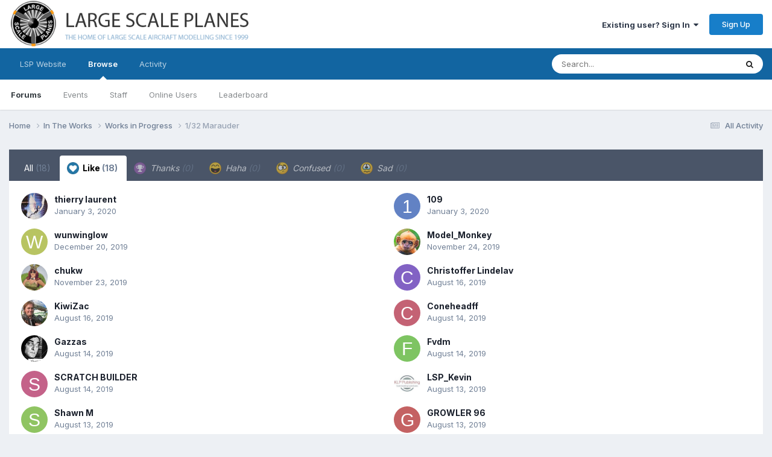

--- FILE ---
content_type: text/html;charset=UTF-8
request_url: https://forum.largescaleplanes.com/index.php?/topic/76355-132-marauder/&do=showReactionsComment&comment=1147926&reaction=1
body_size: 10944
content:
<!DOCTYPE html>
<html lang="en-US" dir="ltr">
	<head>
		<meta charset="utf-8">
        
		<title>See who reacted to this (1147926) - 1/32 Marauder - Works in Progress - Large Scale Planes</title>
		
			<script>
  (function(i,s,o,g,r,a,m){i['GoogleAnalyticsObject']=r;i[r]=i[r]||function(){
  (i[r].q=i[r].q||[]).push(arguments)},i[r].l=1*new Date();a=s.createElement(o),
  m=s.getElementsByTagName(o)[0];a.async=1;a.src=g;m.parentNode.insertBefore(a,m)
  })(window,document,'script','https://www.google-analytics.com/analytics.js','ga');

  ga('create', 'UA-46096659-2', 'auto');
  ga('send', 'pageview');

</script>
		
		
		
		

	<meta name="viewport" content="width=device-width, initial-scale=1">


	
	
		<meta property="og:image" content="https://forum.largescaleplanes.com/uploads/monthly_2018_07/logo_final.jpg.0e8c4b339e1073b9caff3d356aee9d5d.jpg">
	


	<meta name="twitter:card" content="summary_large_image" />




	
		
			
				<meta name="robots" content="noindex">
			
		
	

	
		
			
				<meta property="og:site_name" content="Large Scale Planes">
			
		
	

	
		
			
				<meta property="og:locale" content="en_US">
			
		
	






<link rel="manifest" href="https://forum.largescaleplanes.com/index.php?/manifest.webmanifest/">
<meta name="msapplication-config" content="https://forum.largescaleplanes.com/index.php?/browserconfig.xml/">
<meta name="msapplication-starturl" content="/">
<meta name="application-name" content="Large Scale Planes">
<meta name="apple-mobile-web-app-title" content="Large Scale Planes">

	<meta name="theme-color" content="#ffffff">






	

	
		
			<link rel="icon" sizes="36x36" href="https://forum.largescaleplanes.com/uploads/monthly_2020_09/android-chrome-36x36.png?v=1710300464">
		
	

	
		
			<link rel="icon" sizes="48x48" href="https://forum.largescaleplanes.com/uploads/monthly_2020_09/android-chrome-48x48.png?v=1710300464">
		
	

	
		
			<link rel="icon" sizes="72x72" href="https://forum.largescaleplanes.com/uploads/monthly_2020_09/android-chrome-72x72.png?v=1710300464">
		
	

	
		
			<link rel="icon" sizes="96x96" href="https://forum.largescaleplanes.com/uploads/monthly_2020_09/android-chrome-96x96.png?v=1710300464">
		
	

	
		
			<link rel="icon" sizes="144x144" href="https://forum.largescaleplanes.com/uploads/monthly_2020_09/android-chrome-144x144.png?v=1710300464">
		
	

	
		
			<link rel="icon" sizes="192x192" href="https://forum.largescaleplanes.com/uploads/monthly_2020_09/android-chrome-192x192.png?v=1710300464">
		
	

	
		
			<link rel="icon" sizes="256x256" href="https://forum.largescaleplanes.com/uploads/monthly_2020_09/android-chrome-256x256.png?v=1710300464">
		
	

	
		
			<link rel="icon" sizes="384x384" href="https://forum.largescaleplanes.com/uploads/monthly_2020_09/android-chrome-384x384.png?v=1710300464">
		
	

	
		
			<link rel="icon" sizes="512x512" href="https://forum.largescaleplanes.com/uploads/monthly_2020_09/android-chrome-512x512.png?v=1710300464">
		
	

	
		
			<meta name="msapplication-square70x70logo" content="https://forum.largescaleplanes.com/uploads/monthly_2020_09/msapplication-square70x70logo.png?v=1710300464"/>
		
	

	
		
			<meta name="msapplication-TileImage" content="https://forum.largescaleplanes.com/uploads/monthly_2020_09/msapplication-TileImage.png?v=1710300464"/>
		
	

	
		
			<meta name="msapplication-square150x150logo" content="https://forum.largescaleplanes.com/uploads/monthly_2020_09/msapplication-square150x150logo.png?v=1710300464"/>
		
	

	
		
			<meta name="msapplication-wide310x150logo" content="https://forum.largescaleplanes.com/uploads/monthly_2020_09/msapplication-wide310x150logo.png?v=1710300464"/>
		
	

	
		
			<meta name="msapplication-square310x310logo" content="https://forum.largescaleplanes.com/uploads/monthly_2020_09/msapplication-square310x310logo.png?v=1710300464"/>
		
	

	
		
			
				<link rel="apple-touch-icon" href="https://forum.largescaleplanes.com/uploads/monthly_2020_09/apple-touch-icon-57x57.png?v=1710300464">
			
		
	

	
		
			
				<link rel="apple-touch-icon" sizes="60x60" href="https://forum.largescaleplanes.com/uploads/monthly_2020_09/apple-touch-icon-60x60.png?v=1710300464">
			
		
	

	
		
			
				<link rel="apple-touch-icon" sizes="72x72" href="https://forum.largescaleplanes.com/uploads/monthly_2020_09/apple-touch-icon-72x72.png?v=1710300464">
			
		
	

	
		
			
				<link rel="apple-touch-icon" sizes="76x76" href="https://forum.largescaleplanes.com/uploads/monthly_2020_09/apple-touch-icon-76x76.png?v=1710300464">
			
		
	

	
		
			
				<link rel="apple-touch-icon" sizes="114x114" href="https://forum.largescaleplanes.com/uploads/monthly_2020_09/apple-touch-icon-114x114.png?v=1710300464">
			
		
	

	
		
			
				<link rel="apple-touch-icon" sizes="120x120" href="https://forum.largescaleplanes.com/uploads/monthly_2020_09/apple-touch-icon-120x120.png?v=1710300464">
			
		
	

	
		
			
				<link rel="apple-touch-icon" sizes="144x144" href="https://forum.largescaleplanes.com/uploads/monthly_2020_09/apple-touch-icon-144x144.png?v=1710300464">
			
		
	

	
		
			
				<link rel="apple-touch-icon" sizes="152x152" href="https://forum.largescaleplanes.com/uploads/monthly_2020_09/apple-touch-icon-152x152.png?v=1710300464">
			
		
	

	
		
			
				<link rel="apple-touch-icon" sizes="180x180" href="https://forum.largescaleplanes.com/uploads/monthly_2020_09/apple-touch-icon-180x180.png?v=1710300464">
			
		
	





<link rel="preload" href="//forum.largescaleplanes.com/applications/core/interface/font/fontawesome-webfont.woff2?v=4.7.0" as="font" crossorigin="anonymous">
		


	<link rel="preconnect" href="https://fonts.googleapis.com">
	<link rel="preconnect" href="https://fonts.gstatic.com" crossorigin>
	
		<link href="https://fonts.googleapis.com/css2?family=Inter:wght@300;400;500;600;700&display=swap" rel="stylesheet">
	



	<link rel='stylesheet' href='https://forum.largescaleplanes.com/uploads/css_built_1/341e4a57816af3ba440d891ca87450ff_framework.css?v=ae3193cbac1761043359' media='all'>

	<link rel='stylesheet' href='https://forum.largescaleplanes.com/uploads/css_built_1/05e81b71abe4f22d6eb8d1a929494829_responsive.css?v=ae3193cbac1761043359' media='all'>

	<link rel='stylesheet' href='https://forum.largescaleplanes.com/uploads/css_built_1/90eb5adf50a8c640f633d47fd7eb1778_core.css?v=ae3193cbac1761043359' media='all'>

	<link rel='stylesheet' href='https://forum.largescaleplanes.com/uploads/css_built_1/5a0da001ccc2200dc5625c3f3934497d_core_responsive.css?v=ae3193cbac1761043359' media='all'>

	<link rel='stylesheet' href='https://forum.largescaleplanes.com/uploads/css_built_1/62e269ced0fdab7e30e026f1d30ae516_forums.css?v=ae3193cbac1761043359' media='all'>

	<link rel='stylesheet' href='https://forum.largescaleplanes.com/uploads/css_built_1/76e62c573090645fb99a15a363d8620e_forums_responsive.css?v=ae3193cbac1761043359' media='all'>





<link rel='stylesheet' href='https://forum.largescaleplanes.com/uploads/css_built_1/258adbb6e4f3e83cd3b355f84e3fa002_custom.css?v=ae3193cbac1761043359' media='all'>




		
		

	
	<link rel='shortcut icon' href='https://forum.largescaleplanes.com/uploads/monthly_2018_07/lsp_logo_rgb_dP3_icon.ico.a88d8d74b619ee4cb6c23f4339382e8a.ico' type="image/x-icon">

	</head>
	<body class='ipsApp ipsApp_front ipsJS_none ipsClearfix' data-controller='core.front.core.app' data-message="" data-pageApp='forums' data-pageLocation='front' data-pageModule='forums' data-pageController='topic' data-pageID='76355'  >
		
        

        

		<a href='#ipsLayout_mainArea' class='ipsHide' title='Go to main content on this page' accesskey='m'>Jump to content</a>
		





		<div id='ipsLayout_header' class='ipsClearfix'>
			<header>
				<div class='ipsLayout_container'>
					


<a href='https://forum.largescaleplanes.com/' id='elLogo' accesskey='1'><img src="https://forum.largescaleplanes.com/uploads/monthly_2020_09/forum_logo.png.483764384be043653e31e44601b207b5.png" alt='Large Scale Planes'></a>

					
						

	<ul id='elUserNav' class='ipsList_inline cSignedOut ipsResponsive_showDesktop'>
		
        
		
        
        
            
            <li id='elSignInLink'>
                <a href='https://forum.largescaleplanes.com/index.php?/login/' data-ipsMenu-closeOnClick="false" data-ipsMenu id='elUserSignIn'>
                    Existing user? Sign In &nbsp;<i class='fa fa-caret-down'></i>
                </a>
                
<div id='elUserSignIn_menu' class='ipsMenu ipsMenu_auto ipsHide'>
	<form accept-charset='utf-8' method='post' action='https://forum.largescaleplanes.com/index.php?/login/'>
		<input type="hidden" name="csrfKey" value="0b3a6ac0379d0da3b696c0922578be9f">
		<input type="hidden" name="ref" value="aHR0cHM6Ly9mb3J1bS5sYXJnZXNjYWxlcGxhbmVzLmNvbS9pbmRleC5waHA/L3RvcGljLzc2MzU1LTEzMi1tYXJhdWRlci8mZG89c2hvd1JlYWN0aW9uc0NvbW1lbnQmY29tbWVudD0xMTQ3OTI2JnJlYWN0aW9uPTE=">
		<div data-role="loginForm">
			
			
			
				
<div class="ipsPad ipsForm ipsForm_vertical">
	<h4 class="ipsType_sectionHead">Sign In</h4>
	<br><br>
	<ul class='ipsList_reset'>
		<li class="ipsFieldRow ipsFieldRow_noLabel ipsFieldRow_fullWidth">
			
			
				<input type="text" placeholder="Display Name or Email Address" name="auth" autocomplete="email">
			
		</li>
		<li class="ipsFieldRow ipsFieldRow_noLabel ipsFieldRow_fullWidth">
			<input type="password" placeholder="Password" name="password" autocomplete="current-password">
		</li>
		<li class="ipsFieldRow ipsFieldRow_checkbox ipsClearfix">
			<span class="ipsCustomInput">
				<input type="checkbox" name="remember_me" id="remember_me_checkbox" value="1" checked aria-checked="true">
				<span></span>
			</span>
			<div class="ipsFieldRow_content">
				<label class="ipsFieldRow_label" for="remember_me_checkbox">Remember me</label>
				<span class="ipsFieldRow_desc">Not recommended on shared computers</span>
			</div>
		</li>
		<li class="ipsFieldRow ipsFieldRow_fullWidth">
			<button type="submit" name="_processLogin" value="usernamepassword" class="ipsButton ipsButton_primary ipsButton_small" id="elSignIn_submit">Sign In</button>
			
				<p class="ipsType_right ipsType_small">
					
						<a href='https://forum.largescaleplanes.com/index.php?/lostpassword/' data-ipsDialog data-ipsDialog-title='Forgot your password?'>
					
					Forgot your password?</a>
				</p>
			
		</li>
	</ul>
</div>
			
		</div>
	</form>
</div>
            </li>
            
        
		
			<li>
				
					<a href='https://forum.largescaleplanes.com/index.php?/register/' data-ipsDialog data-ipsDialog-size='narrow' data-ipsDialog-title='Sign Up' id='elRegisterButton' class='ipsButton ipsButton_normal ipsButton_primary'>Sign Up</a>
				
			</li>
		
	</ul>

						
<ul class='ipsMobileHamburger ipsList_reset ipsResponsive_hideDesktop'>
	<li data-ipsDrawer data-ipsDrawer-drawerElem='#elMobileDrawer'>
		<a href='#'>
			
			
				
			
			
			
			<i class='fa fa-navicon'></i>
		</a>
	</li>
</ul>
					
				</div>
			</header>
			

	<nav data-controller='core.front.core.navBar' class=' ipsResponsive_showDesktop'>
		<div class='ipsNavBar_primary ipsLayout_container '>
			<ul data-role="primaryNavBar" class='ipsClearfix'>
				


	
		
		
		<li  id='elNavSecondary_17' data-role="navBarItem" data-navApp="core" data-navExt="CustomItem">
			
			
				<a href="https://www.largescaleplanes.com/" target='_blank' rel="noopener" data-navItem-id="17" >
					LSP Website<span class='ipsNavBar_active__identifier'></span>
				</a>
			
			
		</li>
	
	

	
		
		
			
		
		<li class='ipsNavBar_active' data-active id='elNavSecondary_1' data-role="navBarItem" data-navApp="core" data-navExt="CustomItem">
			
			
				<a href="https://forum.largescaleplanes.com"  data-navItem-id="1" data-navDefault>
					Browse<span class='ipsNavBar_active__identifier'></span>
				</a>
			
			
				<ul class='ipsNavBar_secondary ' data-role='secondaryNavBar'>
					


	
		
		
			
		
		<li class='ipsNavBar_active' data-active id='elNavSecondary_10' data-role="navBarItem" data-navApp="forums" data-navExt="Forums">
			
			
				<a href="https://forum.largescaleplanes.com/index.php"  data-navItem-id="10" data-navDefault>
					Forums<span class='ipsNavBar_active__identifier'></span>
				</a>
			
			
		</li>
	
	

	
		
		
		<li  id='elNavSecondary_11' data-role="navBarItem" data-navApp="calendar" data-navExt="Calendar">
			
			
				<a href="https://forum.largescaleplanes.com/index.php?/events/"  data-navItem-id="11" >
					Events<span class='ipsNavBar_active__identifier'></span>
				</a>
			
			
		</li>
	
	

	
		
		
		<li  id='elNavSecondary_13' data-role="navBarItem" data-navApp="core" data-navExt="StaffDirectory">
			
			
				<a href="https://forum.largescaleplanes.com/index.php?/staff/"  data-navItem-id="13" >
					Staff<span class='ipsNavBar_active__identifier'></span>
				</a>
			
			
		</li>
	
	

	
		
		
		<li  id='elNavSecondary_14' data-role="navBarItem" data-navApp="core" data-navExt="OnlineUsers">
			
			
				<a href="https://forum.largescaleplanes.com/index.php?/online/"  data-navItem-id="14" >
					Online Users<span class='ipsNavBar_active__identifier'></span>
				</a>
			
			
		</li>
	
	

	
		
		
		<li  id='elNavSecondary_15' data-role="navBarItem" data-navApp="core" data-navExt="Leaderboard">
			
			
				<a href="https://forum.largescaleplanes.com/index.php?/leaderboard/"  data-navItem-id="15" >
					Leaderboard<span class='ipsNavBar_active__identifier'></span>
				</a>
			
			
		</li>
	
	

					<li class='ipsHide' id='elNavigationMore_1' data-role='navMore'>
						<a href='#' data-ipsMenu data-ipsMenu-appendTo='#elNavigationMore_1' id='elNavigationMore_1_dropdown'>More <i class='fa fa-caret-down'></i></a>
						<ul class='ipsHide ipsMenu ipsMenu_auto' id='elNavigationMore_1_dropdown_menu' data-role='moreDropdown'></ul>
					</li>
				</ul>
			
		</li>
	
	

	
		
		
		<li  id='elNavSecondary_2' data-role="navBarItem" data-navApp="core" data-navExt="CustomItem">
			
			
				<a href="https://forum.largescaleplanes.com/index.php?/discover/"  data-navItem-id="2" >
					Activity<span class='ipsNavBar_active__identifier'></span>
				</a>
			
			
				<ul class='ipsNavBar_secondary ipsHide' data-role='secondaryNavBar'>
					


	
		
		
		<li  id='elNavSecondary_4' data-role="navBarItem" data-navApp="core" data-navExt="AllActivity">
			
			
				<a href="https://forum.largescaleplanes.com/index.php?/discover/"  data-navItem-id="4" >
					All Activity<span class='ipsNavBar_active__identifier'></span>
				</a>
			
			
		</li>
	
	

	
	

	
	

	
	

	
		
		
		<li  id='elNavSecondary_8' data-role="navBarItem" data-navApp="core" data-navExt="Search">
			
			
				<a href="https://forum.largescaleplanes.com/index.php?/search/"  data-navItem-id="8" >
					Search<span class='ipsNavBar_active__identifier'></span>
				</a>
			
			
		</li>
	
	

					<li class='ipsHide' id='elNavigationMore_2' data-role='navMore'>
						<a href='#' data-ipsMenu data-ipsMenu-appendTo='#elNavigationMore_2' id='elNavigationMore_2_dropdown'>More <i class='fa fa-caret-down'></i></a>
						<ul class='ipsHide ipsMenu ipsMenu_auto' id='elNavigationMore_2_dropdown_menu' data-role='moreDropdown'></ul>
					</li>
				</ul>
			
		</li>
	
	

				<li class='ipsHide' id='elNavigationMore' data-role='navMore'>
					<a href='#' data-ipsMenu data-ipsMenu-appendTo='#elNavigationMore' id='elNavigationMore_dropdown'>More</a>
					<ul class='ipsNavBar_secondary ipsHide' data-role='secondaryNavBar'>
						<li class='ipsHide' id='elNavigationMore_more' data-role='navMore'>
							<a href='#' data-ipsMenu data-ipsMenu-appendTo='#elNavigationMore_more' id='elNavigationMore_more_dropdown'>More <i class='fa fa-caret-down'></i></a>
							<ul class='ipsHide ipsMenu ipsMenu_auto' id='elNavigationMore_more_dropdown_menu' data-role='moreDropdown'></ul>
						</li>
					</ul>
				</li>
			</ul>
			

	<div id="elSearchWrapper">
		<div id='elSearch' data-controller="core.front.core.quickSearch">
			<form accept-charset='utf-8' action='//forum.largescaleplanes.com/index.php?/search/&amp;do=quicksearch' method='post'>
                <input type='search' id='elSearchField' placeholder='Search...' name='q' autocomplete='off' aria-label='Search'>
                <details class='cSearchFilter'>
                    <summary class='cSearchFilter__text'></summary>
                    <ul class='cSearchFilter__menu'>
                        
                        <li><label><input type="radio" name="type" value="all"  checked><span class='cSearchFilter__menuText'>Everywhere</span></label></li>
                        
                        
                            <li><label><input type="radio" name="type" value="core_statuses_status"><span class='cSearchFilter__menuText'>Status Updates</span></label></li>
                        
                            <li><label><input type="radio" name="type" value="forums_topic"><span class='cSearchFilter__menuText'>Topics</span></label></li>
                        
                            <li><label><input type="radio" name="type" value="calendar_event"><span class='cSearchFilter__menuText'>Events</span></label></li>
                        
                            <li><label><input type="radio" name="type" value="core_members"><span class='cSearchFilter__menuText'>Members</span></label></li>
                        
                    </ul>
                </details>
				<button class='cSearchSubmit' type="submit" aria-label='Search'><i class="fa fa-search"></i></button>
			</form>
		</div>
	</div>

		</div>
	</nav>

			
<ul id='elMobileNav' class='ipsResponsive_hideDesktop' data-controller='core.front.core.mobileNav'>
	
		
			
			
				
				
			
				
					<li id='elMobileBreadcrumb'>
						<a href='https://forum.largescaleplanes.com/index.php?/forum/4-works-in-progress/'>
							<span>Works in Progress</span>
						</a>
					</li>
				
				
			
				
				
			
		
	
	
	
	<li >
		<a data-action="defaultStream" href='https://forum.largescaleplanes.com/index.php?/discover/'><i class="fa fa-newspaper-o" aria-hidden="true"></i></a>
	</li>

	

	
		<li class='ipsJS_show'>
			<a href='https://forum.largescaleplanes.com/index.php?/search/'><i class='fa fa-search'></i></a>
		</li>
	
</ul>
		</div>
		<main id='ipsLayout_body' class='ipsLayout_container'>
			<div id='ipsLayout_contentArea'>
				<div id='ipsLayout_contentWrapper'>
					
<nav class='ipsBreadcrumb ipsBreadcrumb_top ipsFaded_withHover'>
	

	<ul class='ipsList_inline ipsPos_right'>
		
		<li >
			<a data-action="defaultStream" class='ipsType_light '  href='https://forum.largescaleplanes.com/index.php?/discover/'><i class="fa fa-newspaper-o" aria-hidden="true"></i> <span>All Activity</span></a>
		</li>
		
	</ul>

	<ul data-role="breadcrumbList">
		<li>
			<a title="Home" href='https://forum.largescaleplanes.com/'>
				<span>Home <i class='fa fa-angle-right'></i></span>
			</a>
		</li>
		
		
			<li>
				
					<a href='https://forum.largescaleplanes.com/index.php?/forum/18-in-the-works/'>
						<span>In The Works <i class='fa fa-angle-right' aria-hidden="true"></i></span>
					</a>
				
			</li>
		
			<li>
				
					<a href='https://forum.largescaleplanes.com/index.php?/forum/4-works-in-progress/'>
						<span>Works in Progress <i class='fa fa-angle-right' aria-hidden="true"></i></span>
					</a>
				
			</li>
		
			<li>
				
					<a href='https://forum.largescaleplanes.com/index.php?/topic/76355-132-marauder/'>
						<span>1/32 Marauder </span>
					</a>
				
			</li>
		
	</ul>
</nav>
					
					<div id='ipsLayout_mainArea'>
						
						
						
						

	




						
<div class='ipsTabs ipsClearfix cReactionTabs' id='elTabs_745c59b1ce9d248c8896611b6566117e' data-ipsTabBar data-ipsTabBar-contentArea='#ipsTabs_content_745c59b1ce9d248c8896611b6566117e' >
	<a href='#elTabs_745c59b1ce9d248c8896611b6566117e' data-action='expandTabs'><i class='fa fa-caret-down'></i></a>
	<ul role='tablist'>
		
			<li>
				<a href='https://forum.largescaleplanes.com/index.php?/topic/76355-132-marauder/&amp;do=showReactionsComment&amp;comment=1147926&amp;changed=1&amp;reaction=all' id='745c59b1ce9d248c8896611b6566117e_tab_all' class="ipsTabs_item  " title='All' role="tab" aria-selected="false">
					
					All
					
						<span class='ipsType_light'>(18)</span>
					
				</a>
			</li>
		
			<li>
				<a href='https://forum.largescaleplanes.com/index.php?/topic/76355-132-marauder/&amp;do=showReactionsComment&amp;comment=1147926&amp;changed=1&amp;reaction=1' id='745c59b1ce9d248c8896611b6566117e_tab_1' class="ipsTabs_item  ipsTabs_activeItem" title='Like' role="tab" aria-selected="true">
					
						<img src='https://forum.largescaleplanes.com/uploads/reactions/react_like.png' width='20' height='20' alt="Like" data-ipsTooltip title="Like" loading="lazy">
					
					Like
					
						<span class='ipsType_light'>(18)</span>
					
				</a>
			</li>
		
			<li>
				<a href='https://forum.largescaleplanes.com/index.php?/topic/76355-132-marauder/&amp;do=showReactionsComment&amp;comment=1147926&amp;changed=1&amp;reaction=2' id='745c59b1ce9d248c8896611b6566117e_tab_2' class="ipsTabs_item ipsTabs_itemDisabled " title='Thanks' role="tab" aria-selected="false">
					
						<img src='https://forum.largescaleplanes.com/uploads/reactions/react_thanks.png' width='20' height='20' alt="Thanks" data-ipsTooltip title="Thanks" loading="lazy">
					
					Thanks
					
						<span class='ipsType_light'>(0)</span>
					
				</a>
			</li>
		
			<li>
				<a href='https://forum.largescaleplanes.com/index.php?/topic/76355-132-marauder/&amp;do=showReactionsComment&amp;comment=1147926&amp;changed=1&amp;reaction=3' id='745c59b1ce9d248c8896611b6566117e_tab_3' class="ipsTabs_item ipsTabs_itemDisabled " title='Haha' role="tab" aria-selected="false">
					
						<img src='https://forum.largescaleplanes.com/uploads/reactions/react_haha.png' width='20' height='20' alt="Haha" data-ipsTooltip title="Haha" loading="lazy">
					
					Haha
					
						<span class='ipsType_light'>(0)</span>
					
				</a>
			</li>
		
			<li>
				<a href='https://forum.largescaleplanes.com/index.php?/topic/76355-132-marauder/&amp;do=showReactionsComment&amp;comment=1147926&amp;changed=1&amp;reaction=4' id='745c59b1ce9d248c8896611b6566117e_tab_4' class="ipsTabs_item ipsTabs_itemDisabled " title='Confused' role="tab" aria-selected="false">
					
						<img src='https://forum.largescaleplanes.com/uploads/reactions/react_confused.png' width='20' height='20' alt="Confused" data-ipsTooltip title="Confused" loading="lazy">
					
					Confused
					
						<span class='ipsType_light'>(0)</span>
					
				</a>
			</li>
		
			<li>
				<a href='https://forum.largescaleplanes.com/index.php?/topic/76355-132-marauder/&amp;do=showReactionsComment&amp;comment=1147926&amp;changed=1&amp;reaction=5' id='745c59b1ce9d248c8896611b6566117e_tab_5' class="ipsTabs_item ipsTabs_itemDisabled " title='Sad' role="tab" aria-selected="false">
					
						<img src='https://forum.largescaleplanes.com/uploads/reactions/react_sad.png' width='20' height='20' alt="Sad" data-ipsTooltip title="Sad" loading="lazy">
					
					Sad
					
						<span class='ipsType_light'>(0)</span>
					
				</a>
			</li>
		
	</ul>
</div>

<section id='ipsTabs_content_745c59b1ce9d248c8896611b6566117e' class='ipsTabs_panels '>
	
		
	
		
			<div id='ipsTabs_elTabs_745c59b1ce9d248c8896611b6566117e_745c59b1ce9d248c8896611b6566117e_tab_1_panel' class="ipsTabs_panel" aria-labelledby="745c59b1ce9d248c8896611b6566117e_tab_1" aria-hidden="false">
				
<div data-baseurl='https://forum.largescaleplanes.com/index.php?/topic/76355-132-marauder/&amp;do=showReactionsComment&amp;comment=1147926' data-resort='listResort' data-controller='core.global.core.table' >

	<div class="ipsButtonBar ipsPad_half ipsClearfix ipsClear ipsHide" data-role="tablePagination">
		


	</div>

	
		<ol class='ipsGrid ipsGrid_collapsePhone ipsPad ipsClear ' id='elTable_aa78d1c12f90c14214a7b278a7e34e17' data-role="tableRows" itemscope itemtype="http://schema.org/ItemList">
			

	<li class='ipsGrid_span6 ipsPhotoPanel ipsPhotoPanel_mini ipsClearfix'>
		


	<a href="https://forum.largescaleplanes.com/index.php?/profile/78-thierry-laurent/" rel="nofollow" data-ipsHover data-ipsHover-width="370" data-ipsHover-target="https://forum.largescaleplanes.com/index.php?/profile/78-thierry-laurent/&amp;do=hovercard" class="ipsUserPhoto ipsUserPhoto_mini" title="Go to thierry laurent's profile">
		<img src='https://forum.largescaleplanes.com/uploads/monthly_2021_06/229450425_Brazilavatarcropped.thumb.jpg.91205edc8d8f6e1fefee5e77e86ecc82.jpg' alt='thierry laurent' loading="lazy">
	</a>

		<div>
			<h3 class='ipsType_normal ipsType_reset ipsTruncate ipsTruncate_line'>


<a href='https://forum.largescaleplanes.com/index.php?/profile/78-thierry-laurent/' rel="nofollow" data-ipsHover data-ipsHover-width='370' data-ipsHover-target='https://forum.largescaleplanes.com/index.php?/profile/78-thierry-laurent/&amp;do=hovercard&amp;referrer=https%253A%252F%252Fforum.largescaleplanes.com%252Findex.php%253F%252Ftopic%252F76355-132-marauder%252F%2526do%253DshowReactionsComment%2526comment%253D1147926%2526reaction%253D1' title="Go to thierry laurent's profile" class="ipsType_break">thierry laurent</a></h3>
			<span class='ipsType_light'>
				 <span class='ipsType_medium'><time datetime='2020-01-03T22:44:38Z' title='01/03/2020 10:44  PM' data-short='6 yr'>January 3, 2020</time></span>
			</span>
			
		</div>
	</li>

	<li class='ipsGrid_span6 ipsPhotoPanel ipsPhotoPanel_mini ipsClearfix'>
		


	<a href="https://forum.largescaleplanes.com/index.php?/profile/43-109/" rel="nofollow" data-ipsHover data-ipsHover-width="370" data-ipsHover-target="https://forum.largescaleplanes.com/index.php?/profile/43-109/&amp;do=hovercard" class="ipsUserPhoto ipsUserPhoto_mini" title="Go to 109's profile">
		<img src='data:image/svg+xml,%3Csvg%20xmlns%3D%22http%3A%2F%2Fwww.w3.org%2F2000%2Fsvg%22%20viewBox%3D%220%200%201024%201024%22%20style%3D%22background%3A%236282c4%22%3E%3Cg%3E%3Ctext%20text-anchor%3D%22middle%22%20dy%3D%22.35em%22%20x%3D%22512%22%20y%3D%22512%22%20fill%3D%22%23ffffff%22%20font-size%3D%22700%22%20font-family%3D%22-apple-system%2C%20BlinkMacSystemFont%2C%20Roboto%2C%20Helvetica%2C%20Arial%2C%20sans-serif%22%3E1%3C%2Ftext%3E%3C%2Fg%3E%3C%2Fsvg%3E' alt='109' loading="lazy">
	</a>

		<div>
			<h3 class='ipsType_normal ipsType_reset ipsTruncate ipsTruncate_line'>


<a href='https://forum.largescaleplanes.com/index.php?/profile/43-109/' rel="nofollow" data-ipsHover data-ipsHover-width='370' data-ipsHover-target='https://forum.largescaleplanes.com/index.php?/profile/43-109/&amp;do=hovercard&amp;referrer=https%253A%252F%252Fforum.largescaleplanes.com%252Findex.php%253F%252Ftopic%252F76355-132-marauder%252F%2526do%253DshowReactionsComment%2526comment%253D1147926%2526reaction%253D1' title="Go to 109's profile" class="ipsType_break">109</a></h3>
			<span class='ipsType_light'>
				 <span class='ipsType_medium'><time datetime='2020-01-03T18:27:26Z' title='01/03/2020 06:27  PM' data-short='6 yr'>January 3, 2020</time></span>
			</span>
			
		</div>
	</li>

	<li class='ipsGrid_span6 ipsPhotoPanel ipsPhotoPanel_mini ipsClearfix'>
		


	<a href="https://forum.largescaleplanes.com/index.php?/profile/556-wunwinglow/" rel="nofollow" data-ipsHover data-ipsHover-width="370" data-ipsHover-target="https://forum.largescaleplanes.com/index.php?/profile/556-wunwinglow/&amp;do=hovercard" class="ipsUserPhoto ipsUserPhoto_mini" title="Go to wunwinglow's profile">
		<img src='data:image/svg+xml,%3Csvg%20xmlns%3D%22http%3A%2F%2Fwww.w3.org%2F2000%2Fsvg%22%20viewBox%3D%220%200%201024%201024%22%20style%3D%22background%3A%23b8c462%22%3E%3Cg%3E%3Ctext%20text-anchor%3D%22middle%22%20dy%3D%22.35em%22%20x%3D%22512%22%20y%3D%22512%22%20fill%3D%22%23ffffff%22%20font-size%3D%22700%22%20font-family%3D%22-apple-system%2C%20BlinkMacSystemFont%2C%20Roboto%2C%20Helvetica%2C%20Arial%2C%20sans-serif%22%3EW%3C%2Ftext%3E%3C%2Fg%3E%3C%2Fsvg%3E' alt='wunwinglow' loading="lazy">
	</a>

		<div>
			<h3 class='ipsType_normal ipsType_reset ipsTruncate ipsTruncate_line'>


<a href='https://forum.largescaleplanes.com/index.php?/profile/556-wunwinglow/' rel="nofollow" data-ipsHover data-ipsHover-width='370' data-ipsHover-target='https://forum.largescaleplanes.com/index.php?/profile/556-wunwinglow/&amp;do=hovercard&amp;referrer=https%253A%252F%252Fforum.largescaleplanes.com%252Findex.php%253F%252Ftopic%252F76355-132-marauder%252F%2526do%253DshowReactionsComment%2526comment%253D1147926%2526reaction%253D1' title="Go to wunwinglow's profile" class="ipsType_break">wunwinglow</a></h3>
			<span class='ipsType_light'>
				 <span class='ipsType_medium'><time datetime='2019-12-20T16:57:08Z' title='12/20/2019 04:57  PM' data-short='6 yr'>December 20, 2019</time></span>
			</span>
			
		</div>
	</li>

	<li class='ipsGrid_span6 ipsPhotoPanel ipsPhotoPanel_mini ipsClearfix'>
		


	<a href="https://forum.largescaleplanes.com/index.php?/profile/36923-model_monkey/" rel="nofollow" data-ipsHover data-ipsHover-width="370" data-ipsHover-target="https://forum.largescaleplanes.com/index.php?/profile/36923-model_monkey/&amp;do=hovercard" class="ipsUserPhoto ipsUserPhoto_mini" title="Go to Model_Monkey's profile">
		<img src='https://forum.largescaleplanes.com/uploads/monthly_2023_07/Baby_ginger_monkeyCClicenceRobfromCambridgeMAstylizeddcropped.thumb.jpg.bd3ddf3983fdead6d30834173fcd5ce3.jpg' alt='Model_Monkey' loading="lazy">
	</a>

		<div>
			<h3 class='ipsType_normal ipsType_reset ipsTruncate ipsTruncate_line'>


<a href='https://forum.largescaleplanes.com/index.php?/profile/36923-model_monkey/' rel="nofollow" data-ipsHover data-ipsHover-width='370' data-ipsHover-target='https://forum.largescaleplanes.com/index.php?/profile/36923-model_monkey/&amp;do=hovercard&amp;referrer=https%253A%252F%252Fforum.largescaleplanes.com%252Findex.php%253F%252Ftopic%252F76355-132-marauder%252F%2526do%253DshowReactionsComment%2526comment%253D1147926%2526reaction%253D1' title="Go to Model_Monkey's profile" class="ipsType_break">Model_Monkey</a></h3>
			<span class='ipsType_light'>
				 <span class='ipsType_medium'><time datetime='2019-11-24T04:20:12Z' title='11/24/2019 04:20  AM' data-short='6 yr'>November 24, 2019</time></span>
			</span>
			
		</div>
	</li>

	<li class='ipsGrid_span6 ipsPhotoPanel ipsPhotoPanel_mini ipsClearfix'>
		


	<a href="https://forum.largescaleplanes.com/index.php?/profile/35238-chukw/" rel="nofollow" data-ipsHover data-ipsHover-width="370" data-ipsHover-target="https://forum.largescaleplanes.com/index.php?/profile/35238-chukw/&amp;do=hovercard" class="ipsUserPhoto ipsUserPhoto_mini" title="Go to chukw's profile">
		<img src='https://forum.largescaleplanes.com/uploads/monthly_2021_06/Ms_Staples_Avatar.thumb.gif.71a7ef3fbe6e0530279b7376e4ff97b3.gif' alt='chukw' loading="lazy">
	</a>

		<div>
			<h3 class='ipsType_normal ipsType_reset ipsTruncate ipsTruncate_line'>


<a href='https://forum.largescaleplanes.com/index.php?/profile/35238-chukw/' rel="nofollow" data-ipsHover data-ipsHover-width='370' data-ipsHover-target='https://forum.largescaleplanes.com/index.php?/profile/35238-chukw/&amp;do=hovercard&amp;referrer=https%253A%252F%252Fforum.largescaleplanes.com%252Findex.php%253F%252Ftopic%252F76355-132-marauder%252F%2526do%253DshowReactionsComment%2526comment%253D1147926%2526reaction%253D1' title="Go to chukw's profile" class="ipsType_break">chukw</a></h3>
			<span class='ipsType_light'>
				 <span class='ipsType_medium'><time datetime='2019-11-23T17:33:16Z' title='11/23/2019 05:33  PM' data-short='6 yr'>November 23, 2019</time></span>
			</span>
			
		</div>
	</li>

	<li class='ipsGrid_span6 ipsPhotoPanel ipsPhotoPanel_mini ipsClearfix'>
		


	<a href="https://forum.largescaleplanes.com/index.php?/profile/34136-christoffer-lindelav/" rel="nofollow" data-ipsHover data-ipsHover-width="370" data-ipsHover-target="https://forum.largescaleplanes.com/index.php?/profile/34136-christoffer-lindelav/&amp;do=hovercard" class="ipsUserPhoto ipsUserPhoto_mini" title="Go to Christoffer Lindelav's profile">
		<img src='data:image/svg+xml,%3Csvg%20xmlns%3D%22http%3A%2F%2Fwww.w3.org%2F2000%2Fsvg%22%20viewBox%3D%220%200%201024%201024%22%20style%3D%22background%3A%238262c4%22%3E%3Cg%3E%3Ctext%20text-anchor%3D%22middle%22%20dy%3D%22.35em%22%20x%3D%22512%22%20y%3D%22512%22%20fill%3D%22%23ffffff%22%20font-size%3D%22700%22%20font-family%3D%22-apple-system%2C%20BlinkMacSystemFont%2C%20Roboto%2C%20Helvetica%2C%20Arial%2C%20sans-serif%22%3EC%3C%2Ftext%3E%3C%2Fg%3E%3C%2Fsvg%3E' alt='Christoffer Lindelav' loading="lazy">
	</a>

		<div>
			<h3 class='ipsType_normal ipsType_reset ipsTruncate ipsTruncate_line'>


<a href='https://forum.largescaleplanes.com/index.php?/profile/34136-christoffer-lindelav/' rel="nofollow" data-ipsHover data-ipsHover-width='370' data-ipsHover-target='https://forum.largescaleplanes.com/index.php?/profile/34136-christoffer-lindelav/&amp;do=hovercard&amp;referrer=https%253A%252F%252Fforum.largescaleplanes.com%252Findex.php%253F%252Ftopic%252F76355-132-marauder%252F%2526do%253DshowReactionsComment%2526comment%253D1147926%2526reaction%253D1' title="Go to Christoffer Lindelav's profile" class="ipsType_break">Christoffer Lindelav</a></h3>
			<span class='ipsType_light'>
				 <span class='ipsType_medium'><time datetime='2019-08-16T20:43:24Z' title='08/16/2019 08:43  PM' data-short='6 yr'>August 16, 2019</time></span>
			</span>
			
		</div>
	</li>

	<li class='ipsGrid_span6 ipsPhotoPanel ipsPhotoPanel_mini ipsClearfix'>
		


	<a href="https://forum.largescaleplanes.com/index.php?/profile/35842-kiwizac/" rel="nofollow" data-ipsHover data-ipsHover-width="370" data-ipsHover-target="https://forum.largescaleplanes.com/index.php?/profile/35842-kiwizac/&amp;do=hovercard" class="ipsUserPhoto ipsUserPhoto_mini" title="Go to KiwiZac's profile">
		<img src='https://forum.largescaleplanes.com/uploads/monthly_2022_05/788772048_withZK-BEF250422150px.thumb.jpg.23b28d0ccfb11e228a9f8f66a867dca1.jpg' alt='KiwiZac' loading="lazy">
	</a>

		<div>
			<h3 class='ipsType_normal ipsType_reset ipsTruncate ipsTruncate_line'>


<a href='https://forum.largescaleplanes.com/index.php?/profile/35842-kiwizac/' rel="nofollow" data-ipsHover data-ipsHover-width='370' data-ipsHover-target='https://forum.largescaleplanes.com/index.php?/profile/35842-kiwizac/&amp;do=hovercard&amp;referrer=https%253A%252F%252Fforum.largescaleplanes.com%252Findex.php%253F%252Ftopic%252F76355-132-marauder%252F%2526do%253DshowReactionsComment%2526comment%253D1147926%2526reaction%253D1' title="Go to KiwiZac's profile" class="ipsType_break">KiwiZac</a></h3>
			<span class='ipsType_light'>
				 <span class='ipsType_medium'><time datetime='2019-08-16T07:13:29Z' title='08/16/2019 07:13  AM' data-short='6 yr'>August 16, 2019</time></span>
			</span>
			
		</div>
	</li>

	<li class='ipsGrid_span6 ipsPhotoPanel ipsPhotoPanel_mini ipsClearfix'>
		


	<a href="https://forum.largescaleplanes.com/index.php?/profile/37270-coneheadff/" rel="nofollow" data-ipsHover data-ipsHover-width="370" data-ipsHover-target="https://forum.largescaleplanes.com/index.php?/profile/37270-coneheadff/&amp;do=hovercard" class="ipsUserPhoto ipsUserPhoto_mini" title="Go to Coneheadff's profile">
		<img src='data:image/svg+xml,%3Csvg%20xmlns%3D%22http%3A%2F%2Fwww.w3.org%2F2000%2Fsvg%22%20viewBox%3D%220%200%201024%201024%22%20style%3D%22background%3A%23c46274%22%3E%3Cg%3E%3Ctext%20text-anchor%3D%22middle%22%20dy%3D%22.35em%22%20x%3D%22512%22%20y%3D%22512%22%20fill%3D%22%23ffffff%22%20font-size%3D%22700%22%20font-family%3D%22-apple-system%2C%20BlinkMacSystemFont%2C%20Roboto%2C%20Helvetica%2C%20Arial%2C%20sans-serif%22%3EC%3C%2Ftext%3E%3C%2Fg%3E%3C%2Fsvg%3E' alt='Coneheadff' loading="lazy">
	</a>

		<div>
			<h3 class='ipsType_normal ipsType_reset ipsTruncate ipsTruncate_line'>


<a href='https://forum.largescaleplanes.com/index.php?/profile/37270-coneheadff/' rel="nofollow" data-ipsHover data-ipsHover-width='370' data-ipsHover-target='https://forum.largescaleplanes.com/index.php?/profile/37270-coneheadff/&amp;do=hovercard&amp;referrer=https%253A%252F%252Fforum.largescaleplanes.com%252Findex.php%253F%252Ftopic%252F76355-132-marauder%252F%2526do%253DshowReactionsComment%2526comment%253D1147926%2526reaction%253D1' title="Go to Coneheadff's profile" class="ipsType_break">Coneheadff</a></h3>
			<span class='ipsType_light'>
				 <span class='ipsType_medium'><time datetime='2019-08-14T09:21:30Z' title='08/14/2019 09:21  AM' data-short='6 yr'>August 14, 2019</time></span>
			</span>
			
		</div>
	</li>

	<li class='ipsGrid_span6 ipsPhotoPanel ipsPhotoPanel_mini ipsClearfix'>
		


	<a href="https://forum.largescaleplanes.com/index.php?/profile/36297-gazzas/" rel="nofollow" data-ipsHover data-ipsHover-width="370" data-ipsHover-target="https://forum.largescaleplanes.com/index.php?/profile/36297-gazzas/&amp;do=hovercard" class="ipsUserPhoto ipsUserPhoto_mini" title="Go to Gazzas's profile">
		<img src='https://forum.largescaleplanes.com/uploads/monthly_2019_09/3fcbeaacb01e320eb57292d0ae279f02.thumb.jpg.a1601b4faf6db6db376c3cce77c5b622.jpg' alt='Gazzas' loading="lazy">
	</a>

		<div>
			<h3 class='ipsType_normal ipsType_reset ipsTruncate ipsTruncate_line'>


<a href='https://forum.largescaleplanes.com/index.php?/profile/36297-gazzas/' rel="nofollow" data-ipsHover data-ipsHover-width='370' data-ipsHover-target='https://forum.largescaleplanes.com/index.php?/profile/36297-gazzas/&amp;do=hovercard&amp;referrer=https%253A%252F%252Fforum.largescaleplanes.com%252Findex.php%253F%252Ftopic%252F76355-132-marauder%252F%2526do%253DshowReactionsComment%2526comment%253D1147926%2526reaction%253D1' title="Go to Gazzas's profile" class="ipsType_break">Gazzas</a></h3>
			<span class='ipsType_light'>
				 <span class='ipsType_medium'><time datetime='2019-08-14T08:04:05Z' title='08/14/2019 08:04  AM' data-short='6 yr'>August 14, 2019</time></span>
			</span>
			
		</div>
	</li>

	<li class='ipsGrid_span6 ipsPhotoPanel ipsPhotoPanel_mini ipsClearfix'>
		


	<a href="https://forum.largescaleplanes.com/index.php?/profile/35628-fvdm/" rel="nofollow" data-ipsHover data-ipsHover-width="370" data-ipsHover-target="https://forum.largescaleplanes.com/index.php?/profile/35628-fvdm/&amp;do=hovercard" class="ipsUserPhoto ipsUserPhoto_mini" title="Go to Fvdm's profile">
		<img src='data:image/svg+xml,%3Csvg%20xmlns%3D%22http%3A%2F%2Fwww.w3.org%2F2000%2Fsvg%22%20viewBox%3D%220%200%201024%201024%22%20style%3D%22background%3A%237ec462%22%3E%3Cg%3E%3Ctext%20text-anchor%3D%22middle%22%20dy%3D%22.35em%22%20x%3D%22512%22%20y%3D%22512%22%20fill%3D%22%23ffffff%22%20font-size%3D%22700%22%20font-family%3D%22-apple-system%2C%20BlinkMacSystemFont%2C%20Roboto%2C%20Helvetica%2C%20Arial%2C%20sans-serif%22%3EF%3C%2Ftext%3E%3C%2Fg%3E%3C%2Fsvg%3E' alt='Fvdm' loading="lazy">
	</a>

		<div>
			<h3 class='ipsType_normal ipsType_reset ipsTruncate ipsTruncate_line'>


<a href='https://forum.largescaleplanes.com/index.php?/profile/35628-fvdm/' rel="nofollow" data-ipsHover data-ipsHover-width='370' data-ipsHover-target='https://forum.largescaleplanes.com/index.php?/profile/35628-fvdm/&amp;do=hovercard&amp;referrer=https%253A%252F%252Fforum.largescaleplanes.com%252Findex.php%253F%252Ftopic%252F76355-132-marauder%252F%2526do%253DshowReactionsComment%2526comment%253D1147926%2526reaction%253D1' title="Go to Fvdm's profile" class="ipsType_break">Fvdm</a></h3>
			<span class='ipsType_light'>
				 <span class='ipsType_medium'><time datetime='2019-08-14T05:59:22Z' title='08/14/2019 05:59  AM' data-short='6 yr'>August 14, 2019</time></span>
			</span>
			
		</div>
	</li>

	<li class='ipsGrid_span6 ipsPhotoPanel ipsPhotoPanel_mini ipsClearfix'>
		


	<a href="https://forum.largescaleplanes.com/index.php?/profile/36599-scratch-builder/" rel="nofollow" data-ipsHover data-ipsHover-width="370" data-ipsHover-target="https://forum.largescaleplanes.com/index.php?/profile/36599-scratch-builder/&amp;do=hovercard" class="ipsUserPhoto ipsUserPhoto_mini" title="Go to SCRATCH BUILDER's profile">
		<img src='data:image/svg+xml,%3Csvg%20xmlns%3D%22http%3A%2F%2Fwww.w3.org%2F2000%2Fsvg%22%20viewBox%3D%220%200%201024%201024%22%20style%3D%22background%3A%23c46289%22%3E%3Cg%3E%3Ctext%20text-anchor%3D%22middle%22%20dy%3D%22.35em%22%20x%3D%22512%22%20y%3D%22512%22%20fill%3D%22%23ffffff%22%20font-size%3D%22700%22%20font-family%3D%22-apple-system%2C%20BlinkMacSystemFont%2C%20Roboto%2C%20Helvetica%2C%20Arial%2C%20sans-serif%22%3ES%3C%2Ftext%3E%3C%2Fg%3E%3C%2Fsvg%3E' alt='SCRATCH BUILDER' loading="lazy">
	</a>

		<div>
			<h3 class='ipsType_normal ipsType_reset ipsTruncate ipsTruncate_line'>


<a href='https://forum.largescaleplanes.com/index.php?/profile/36599-scratch-builder/' rel="nofollow" data-ipsHover data-ipsHover-width='370' data-ipsHover-target='https://forum.largescaleplanes.com/index.php?/profile/36599-scratch-builder/&amp;do=hovercard&amp;referrer=https%253A%252F%252Fforum.largescaleplanes.com%252Findex.php%253F%252Ftopic%252F76355-132-marauder%252F%2526do%253DshowReactionsComment%2526comment%253D1147926%2526reaction%253D1' title="Go to SCRATCH BUILDER's profile" class="ipsType_break">SCRATCH BUILDER</a></h3>
			<span class='ipsType_light'>
				 <span class='ipsType_medium'><time datetime='2019-08-14T01:23:26Z' title='08/14/2019 01:23  AM' data-short='6 yr'>August 14, 2019</time></span>
			</span>
			
		</div>
	</li>

	<li class='ipsGrid_span6 ipsPhotoPanel ipsPhotoPanel_mini ipsClearfix'>
		


	<a href="https://forum.largescaleplanes.com/index.php?/profile/3071-lsp_kevin/" rel="nofollow" data-ipsHover data-ipsHover-width="370" data-ipsHover-target="https://forum.largescaleplanes.com/index.php?/profile/3071-lsp_kevin/&amp;do=hovercard" class="ipsUserPhoto ipsUserPhoto_mini" title="Go to LSP_Kevin's profile">
		<img src='https://forum.largescaleplanes.com/uploads/monthly_2021_12/400dpiLogoSquare.thumb.jpg.fd50fba6bb07a985f193a1f7bc805a9d.jpg' alt='LSP_Kevin' loading="lazy">
	</a>

		<div>
			<h3 class='ipsType_normal ipsType_reset ipsTruncate ipsTruncate_line'>


<a href='https://forum.largescaleplanes.com/index.php?/profile/3071-lsp_kevin/' rel="nofollow" data-ipsHover data-ipsHover-width='370' data-ipsHover-target='https://forum.largescaleplanes.com/index.php?/profile/3071-lsp_kevin/&amp;do=hovercard&amp;referrer=https%253A%252F%252Fforum.largescaleplanes.com%252Findex.php%253F%252Ftopic%252F76355-132-marauder%252F%2526do%253DshowReactionsComment%2526comment%253D1147926%2526reaction%253D1' title="Go to LSP_Kevin's profile" class="ipsType_break">LSP_Kevin</a></h3>
			<span class='ipsType_light'>
				 <span class='ipsType_medium'><time datetime='2019-08-13T20:49:50Z' title='08/13/2019 08:49  PM' data-short='6 yr'>August 13, 2019</time></span>
			</span>
			
		</div>
	</li>

	<li class='ipsGrid_span6 ipsPhotoPanel ipsPhotoPanel_mini ipsClearfix'>
		


	<a href="https://forum.largescaleplanes.com/index.php?/profile/13552-shawn-m/" rel="nofollow" data-ipsHover data-ipsHover-width="370" data-ipsHover-target="https://forum.largescaleplanes.com/index.php?/profile/13552-shawn-m/&amp;do=hovercard" class="ipsUserPhoto ipsUserPhoto_mini" title="Go to Shawn M's profile">
		<img src='data:image/svg+xml,%3Csvg%20xmlns%3D%22http%3A%2F%2Fwww.w3.org%2F2000%2Fsvg%22%20viewBox%3D%220%200%201024%201024%22%20style%3D%22background%3A%238fc462%22%3E%3Cg%3E%3Ctext%20text-anchor%3D%22middle%22%20dy%3D%22.35em%22%20x%3D%22512%22%20y%3D%22512%22%20fill%3D%22%23ffffff%22%20font-size%3D%22700%22%20font-family%3D%22-apple-system%2C%20BlinkMacSystemFont%2C%20Roboto%2C%20Helvetica%2C%20Arial%2C%20sans-serif%22%3ES%3C%2Ftext%3E%3C%2Fg%3E%3C%2Fsvg%3E' alt='Shawn M' loading="lazy">
	</a>

		<div>
			<h3 class='ipsType_normal ipsType_reset ipsTruncate ipsTruncate_line'>


<a href='https://forum.largescaleplanes.com/index.php?/profile/13552-shawn-m/' rel="nofollow" data-ipsHover data-ipsHover-width='370' data-ipsHover-target='https://forum.largescaleplanes.com/index.php?/profile/13552-shawn-m/&amp;do=hovercard&amp;referrer=https%253A%252F%252Fforum.largescaleplanes.com%252Findex.php%253F%252Ftopic%252F76355-132-marauder%252F%2526do%253DshowReactionsComment%2526comment%253D1147926%2526reaction%253D1' title="Go to Shawn M's profile" class="ipsType_break">Shawn M</a></h3>
			<span class='ipsType_light'>
				 <span class='ipsType_medium'><time datetime='2019-08-13T18:36:48Z' title='08/13/2019 06:36  PM' data-short='6 yr'>August 13, 2019</time></span>
			</span>
			
		</div>
	</li>

	<li class='ipsGrid_span6 ipsPhotoPanel ipsPhotoPanel_mini ipsClearfix'>
		


	<a href="https://forum.largescaleplanes.com/index.php?/profile/35945-growler-96/" rel="nofollow" data-ipsHover data-ipsHover-width="370" data-ipsHover-target="https://forum.largescaleplanes.com/index.php?/profile/35945-growler-96/&amp;do=hovercard" class="ipsUserPhoto ipsUserPhoto_mini" title="Go to GROWLER 96's profile">
		<img src='data:image/svg+xml,%3Csvg%20xmlns%3D%22http%3A%2F%2Fwww.w3.org%2F2000%2Fsvg%22%20viewBox%3D%220%200%201024%201024%22%20style%3D%22background%3A%23c46263%22%3E%3Cg%3E%3Ctext%20text-anchor%3D%22middle%22%20dy%3D%22.35em%22%20x%3D%22512%22%20y%3D%22512%22%20fill%3D%22%23ffffff%22%20font-size%3D%22700%22%20font-family%3D%22-apple-system%2C%20BlinkMacSystemFont%2C%20Roboto%2C%20Helvetica%2C%20Arial%2C%20sans-serif%22%3EG%3C%2Ftext%3E%3C%2Fg%3E%3C%2Fsvg%3E' alt='GROWLER 96' loading="lazy">
	</a>

		<div>
			<h3 class='ipsType_normal ipsType_reset ipsTruncate ipsTruncate_line'>


<a href='https://forum.largescaleplanes.com/index.php?/profile/35945-growler-96/' rel="nofollow" data-ipsHover data-ipsHover-width='370' data-ipsHover-target='https://forum.largescaleplanes.com/index.php?/profile/35945-growler-96/&amp;do=hovercard&amp;referrer=https%253A%252F%252Fforum.largescaleplanes.com%252Findex.php%253F%252Ftopic%252F76355-132-marauder%252F%2526do%253DshowReactionsComment%2526comment%253D1147926%2526reaction%253D1' title="Go to GROWLER 96's profile" class="ipsType_break">GROWLER 96</a></h3>
			<span class='ipsType_light'>
				 <span class='ipsType_medium'><time datetime='2019-08-13T17:07:38Z' title='08/13/2019 05:07  PM' data-short='6 yr'>August 13, 2019</time></span>
			</span>
			
		</div>
	</li>

	<li class='ipsGrid_span6 ipsPhotoPanel ipsPhotoPanel_mini ipsClearfix'>
		


	<a href="https://forum.largescaleplanes.com/index.php?/profile/34655-patricksparks/" rel="nofollow" data-ipsHover data-ipsHover-width="370" data-ipsHover-target="https://forum.largescaleplanes.com/index.php?/profile/34655-patricksparks/&amp;do=hovercard" class="ipsUserPhoto ipsUserPhoto_mini" title="Go to patricksparks's profile">
		<img src='https://forum.largescaleplanes.com/uploads/monthly_2021_09/968322769_15037159_1724993007827275_7774120125521209820_n-Copy.thumb.jpg.86ada9469050b0a5b9ee50d7df496fbf.jpg' alt='patricksparks' loading="lazy">
	</a>

		<div>
			<h3 class='ipsType_normal ipsType_reset ipsTruncate ipsTruncate_line'>


<a href='https://forum.largescaleplanes.com/index.php?/profile/34655-patricksparks/' rel="nofollow" data-ipsHover data-ipsHover-width='370' data-ipsHover-target='https://forum.largescaleplanes.com/index.php?/profile/34655-patricksparks/&amp;do=hovercard&amp;referrer=https%253A%252F%252Fforum.largescaleplanes.com%252Findex.php%253F%252Ftopic%252F76355-132-marauder%252F%2526do%253DshowReactionsComment%2526comment%253D1147926%2526reaction%253D1' title="Go to patricksparks's profile" class="ipsType_break">patricksparks</a></h3>
			<span class='ipsType_light'>
				 <span class='ipsType_medium'><time datetime='2019-08-13T16:13:57Z' title='08/13/2019 04:13  PM' data-short='6 yr'>August 13, 2019</time></span>
			</span>
			
		</div>
	</li>

	<li class='ipsGrid_span6 ipsPhotoPanel ipsPhotoPanel_mini ipsClearfix'>
		


	<a href="https://forum.largescaleplanes.com/index.php?/profile/24219-learstang/" rel="nofollow" data-ipsHover data-ipsHover-width="370" data-ipsHover-target="https://forum.largescaleplanes.com/index.php?/profile/24219-learstang/&amp;do=hovercard" class="ipsUserPhoto ipsUserPhoto_mini" title="Go to Learstang's profile">
		<img src='https://forum.largescaleplanes.com/uploads/monthly_2023_06/IL-2-2-SeaterProfile-White66-17.thumb.jpg.08a142779174cdf26cf83ffa9b2a4b13.jpg' alt='Learstang' loading="lazy">
	</a>

		<div>
			<h3 class='ipsType_normal ipsType_reset ipsTruncate ipsTruncate_line'>


<a href='https://forum.largescaleplanes.com/index.php?/profile/24219-learstang/' rel="nofollow" data-ipsHover data-ipsHover-width='370' data-ipsHover-target='https://forum.largescaleplanes.com/index.php?/profile/24219-learstang/&amp;do=hovercard&amp;referrer=https%253A%252F%252Fforum.largescaleplanes.com%252Findex.php%253F%252Ftopic%252F76355-132-marauder%252F%2526do%253DshowReactionsComment%2526comment%253D1147926%2526reaction%253D1' title="Go to Learstang's profile" class="ipsType_break">Learstang</a></h3>
			<span class='ipsType_light'>
				 <span class='ipsType_medium'><time datetime='2019-08-13T15:53:45Z' title='08/13/2019 03:53  PM' data-short='6 yr'>August 13, 2019</time></span>
			</span>
			
		</div>
	</li>

	<li class='ipsGrid_span6 ipsPhotoPanel ipsPhotoPanel_mini ipsClearfix'>
		


	<a href="https://forum.largescaleplanes.com/index.php?/profile/1585-db-andrus/" rel="nofollow" data-ipsHover data-ipsHover-width="370" data-ipsHover-target="https://forum.largescaleplanes.com/index.php?/profile/1585-db-andrus/&amp;do=hovercard" class="ipsUserPhoto ipsUserPhoto_mini" title="Go to D.B. Andrus's profile">
		<img src='https://forum.largescaleplanes.com/uploads/monthly_2021_11/!a.thumb.jpg.346944b135e6d21e4a07761ebec318b1.jpg' alt='D.B. Andrus' loading="lazy">
	</a>

		<div>
			<h3 class='ipsType_normal ipsType_reset ipsTruncate ipsTruncate_line'>


<a href='https://forum.largescaleplanes.com/index.php?/profile/1585-db-andrus/' rel="nofollow" data-ipsHover data-ipsHover-width='370' data-ipsHover-target='https://forum.largescaleplanes.com/index.php?/profile/1585-db-andrus/&amp;do=hovercard&amp;referrer=https%253A%252F%252Fforum.largescaleplanes.com%252Findex.php%253F%252Ftopic%252F76355-132-marauder%252F%2526do%253DshowReactionsComment%2526comment%253D1147926%2526reaction%253D1' title="Go to D.B. Andrus's profile" class="ipsType_break">D.B. Andrus</a></h3>
			<span class='ipsType_light'>
				 <span class='ipsType_medium'><time datetime='2019-08-13T15:29:58Z' title='08/13/2019 03:29  PM' data-short='6 yr'>August 13, 2019</time></span>
			</span>
			
		</div>
	</li>

	<li class='ipsGrid_span6 ipsPhotoPanel ipsPhotoPanel_mini ipsClearfix'>
		


	<a href="https://forum.largescaleplanes.com/index.php?/profile/10762-out2gtcha/" rel="nofollow" data-ipsHover data-ipsHover-width="370" data-ipsHover-target="https://forum.largescaleplanes.com/index.php?/profile/10762-out2gtcha/&amp;do=hovercard" class="ipsUserPhoto ipsUserPhoto_mini" title="Go to Out2gtcha's profile">
		<img src='https://forum.largescaleplanes.com/uploads/monthly_2021_09/1681964658_F7FAvatar_4.thumb.jpg.269093d611dd39e0539d1e87d1a4d530.jpg' alt='Out2gtcha' loading="lazy">
	</a>

		<div>
			<h3 class='ipsType_normal ipsType_reset ipsTruncate ipsTruncate_line'>


<a href='https://forum.largescaleplanes.com/index.php?/profile/10762-out2gtcha/' rel="nofollow" data-ipsHover data-ipsHover-width='370' data-ipsHover-target='https://forum.largescaleplanes.com/index.php?/profile/10762-out2gtcha/&amp;do=hovercard&amp;referrer=https%253A%252F%252Fforum.largescaleplanes.com%252Findex.php%253F%252Ftopic%252F76355-132-marauder%252F%2526do%253DshowReactionsComment%2526comment%253D1147926%2526reaction%253D1' title="Go to Out2gtcha's profile" class="ipsType_break">Out2gtcha</a></h3>
			<span class='ipsType_light'>
				 <span class='ipsType_medium'><time datetime='2019-08-13T14:54:42Z' title='08/13/2019 02:54  PM' data-short='6 yr'>August 13, 2019</time></span>
			</span>
			
		</div>
	</li>

		</ol>
	
				
	<div class="ipsButtonBar ipsPad_half ipsClearfix ipsClear ipsHide" data-role="tablePagination">
		


	</div>
</div>
			</div>
		
	
		
	
		
	
		
	
		
	
</section>

						


	<div class='cWidgetContainer '  data-role='widgetReceiver' data-orientation='horizontal' data-widgetArea='footer'>
		<ul class='ipsList_reset'>
			
				
					
					<li class='ipsWidget ipsWidget_horizontal ipsBox  ' data-blockID='app_core_activeUsers_95qfgqhz8' data-blockConfig="true" data-blockTitle="Recently Browsing" data-blockErrorMessage="This block cannot be shown. This could be because it needs configuring, is unable to show on this page, or will show after reloading this page."  data-controller='core.front.widgets.block'>
<div data-controller='core.front.core.onlineUsersWidget'>
    <h3 class='ipsType_reset ipsWidget_title'>
        
            Recently Browsing
        
        
        &nbsp;&nbsp;<span class='ipsType_light ipsType_unbold ipsType_medium' data-memberCount="0">0 members</span>
        
    </h3>
    <div class='ipsWidget_inner ipsPad'>
        <ul class='ipsList_inline ipsList_csv ipsList_noSpacing ipsType_normal'>
            
                <li class='ipsType_reset ipsType_medium ipsType_light' data-noneOnline>No registered users viewing this page.</li>
            
        </ul>
        
    </div>
</div></li>
				
			
		</ul>
	</div>

					</div>
					


					
<nav class='ipsBreadcrumb ipsBreadcrumb_bottom ipsFaded_withHover'>
	
		


	

	<ul class='ipsList_inline ipsPos_right'>
		
		<li >
			<a data-action="defaultStream" class='ipsType_light '  href='https://forum.largescaleplanes.com/index.php?/discover/'><i class="fa fa-newspaper-o" aria-hidden="true"></i> <span>All Activity</span></a>
		</li>
		
	</ul>

	<ul data-role="breadcrumbList">
		<li>
			<a title="Home" href='https://forum.largescaleplanes.com/'>
				<span>Home <i class='fa fa-angle-right'></i></span>
			</a>
		</li>
		
		
			<li>
				
					<a href='https://forum.largescaleplanes.com/index.php?/forum/18-in-the-works/'>
						<span>In The Works <i class='fa fa-angle-right' aria-hidden="true"></i></span>
					</a>
				
			</li>
		
			<li>
				
					<a href='https://forum.largescaleplanes.com/index.php?/forum/4-works-in-progress/'>
						<span>Works in Progress <i class='fa fa-angle-right' aria-hidden="true"></i></span>
					</a>
				
			</li>
		
			<li>
				
					<a href='https://forum.largescaleplanes.com/index.php?/topic/76355-132-marauder/'>
						<span>1/32 Marauder </span>
					</a>
				
			</li>
		
	</ul>
</nav>
				</div>
			</div>
			
		</main>
		<footer id='ipsLayout_footer' class='ipsClearfix'>
			<div class='ipsLayout_container'>
				
				

<ul id='elFooterSocialLinks' class='ipsList_inline ipsType_center ipsSpacer_top'>
	

	
		<li class='cUserNav_icon'>
			<a href='https://www.facebook.com/groups/largescaleplanes/' target='_blank' class='cShareLink cShareLink_facebook' rel='noopener noreferrer'><i class='fa fa-facebook'></i></a>
        </li>
	

</ul>


<ul class='ipsList_inline ipsType_center ipsSpacer_top' id="elFooterLinks">
	
	
	
	
	
	
	<li><a rel="nofollow" href='https://forum.largescaleplanes.com/index.php?/cookies/'>Cookies</a></li>

</ul>	


<p id='elCopyright'>
	<span id='elCopyright_userLine'></span>
	<a rel='nofollow' title='Invision Community' href='https://www.invisioncommunity.com/'>Powered by Invision Community</a>
</p>
			</div>
		</footer>
		
<div id='elMobileDrawer' class='ipsDrawer ipsHide'>
	<div class='ipsDrawer_menu'>
		<a href='#' class='ipsDrawer_close' data-action='close'><span>&times;</span></a>
		<div class='ipsDrawer_content ipsFlex ipsFlex-fd:column'>
			
				<div class='ipsPadding ipsBorder_bottom'>
					<ul class='ipsToolList ipsToolList_vertical'>
						<li>
							<a href='https://forum.largescaleplanes.com/index.php?/login/' id='elSigninButton_mobile' class='ipsButton ipsButton_light ipsButton_small ipsButton_fullWidth'>Existing user? Sign In</a>
						</li>
						
							<li>
								
									<a href='https://forum.largescaleplanes.com/index.php?/register/' data-ipsDialog data-ipsDialog-size='narrow' data-ipsDialog-title='Sign Up' data-ipsDialog-fixed='true' id='elRegisterButton_mobile' class='ipsButton ipsButton_small ipsButton_fullWidth ipsButton_important'>Sign Up</a>
								
							</li>
						
					</ul>
				</div>
			

			

			<ul class='ipsDrawer_list ipsFlex-flex:11'>
				

				
				
				
				
					
						
						
							<li><a href='https://www.largescaleplanes.com/' target='_blank' rel="noopener">LSP Website</a></li>
						
					
				
					
						
						
							<li class='ipsDrawer_itemParent'>
								<h4 class='ipsDrawer_title'><a href='#'>Browse</a></h4>
								<ul class='ipsDrawer_list'>
									<li data-action="back"><a href='#'>Back</a></li>
									
									
										
										
										
											
												
											
										
											
												
											
										
											
												
											
										
											
												
											
										
											
												
											
										
									
													
									
										<li><a href='https://forum.largescaleplanes.com'>Browse</a></li>
									
									
									
										


	
		
			<li>
				<a href='https://forum.largescaleplanes.com/index.php' >
					Forums
				</a>
			</li>
		
	

	
		
			<li>
				<a href='https://forum.largescaleplanes.com/index.php?/events/' >
					Events
				</a>
			</li>
		
	

	
		
			<li>
				<a href='https://forum.largescaleplanes.com/index.php?/staff/' >
					Staff
				</a>
			</li>
		
	

	
		
			<li>
				<a href='https://forum.largescaleplanes.com/index.php?/online/' >
					Online Users
				</a>
			</li>
		
	

	
		
			<li>
				<a href='https://forum.largescaleplanes.com/index.php?/leaderboard/' >
					Leaderboard
				</a>
			</li>
		
	

										
								</ul>
							</li>
						
					
				
					
						
						
							<li class='ipsDrawer_itemParent'>
								<h4 class='ipsDrawer_title'><a href='#'>Activity</a></h4>
								<ul class='ipsDrawer_list'>
									<li data-action="back"><a href='#'>Back</a></li>
									
									
										
										
										
											
												
													
													
									
													
									
									
									
										


	
		
			<li>
				<a href='https://forum.largescaleplanes.com/index.php?/discover/' >
					All Activity
				</a>
			</li>
		
	

	

	

	

	
		
			<li>
				<a href='https://forum.largescaleplanes.com/index.php?/search/' >
					Search
				</a>
			</li>
		
	

										
								</ul>
							</li>
						
					
				
				
			</ul>

			
		</div>
	</div>
</div>

<div id='elMobileCreateMenuDrawer' class='ipsDrawer ipsHide'>
	<div class='ipsDrawer_menu'>
		<a href='#' class='ipsDrawer_close' data-action='close'><span>&times;</span></a>
		<div class='ipsDrawer_content ipsSpacer_bottom ipsPad'>
			<ul class='ipsDrawer_list'>
				<li class="ipsDrawer_listTitle ipsType_reset">Create New...</li>
				
			</ul>
		</div>
	</div>
</div>
		
		

	
	<script type='text/javascript'>
		var ipsDebug = false;		
	
		var CKEDITOR_BASEPATH = '//forum.largescaleplanes.com/applications/core/interface/ckeditor/ckeditor/';
	
		var ipsSettings = {
			
			
			cookie_path: "/",
			
			cookie_prefix: "ips4_",
			
			
			cookie_ssl: true,
			
            essential_cookies: ["oauth_authorize","member_id","login_key","clearAutosave","lastSearch","device_key","IPSSessionFront","loggedIn","noCache","hasJS","cookie_consent","cookie_consent_optional","forumpass_*"],
			upload_imgURL: "",
			message_imgURL: "",
			notification_imgURL: "",
			baseURL: "//forum.largescaleplanes.com/",
			jsURL: "//forum.largescaleplanes.com/applications/core/interface/js/js.php",
			csrfKey: "0b3a6ac0379d0da3b696c0922578be9f",
			antiCache: "ae3193cbac1761043359",
			jsAntiCache: "ae3193cbac1762198261",
			disableNotificationSounds: true,
			useCompiledFiles: true,
			links_external: true,
			memberID: 0,
			lazyLoadEnabled: false,
			blankImg: "//forum.largescaleplanes.com/applications/core/interface/js/spacer.png",
			googleAnalyticsEnabled: true,
			matomoEnabled: false,
			viewProfiles: true,
			mapProvider: 'none',
			mapApiKey: '',
			pushPublicKey: "BJiey2GUNpe5TSdinWrac8YFeJBk1YtRJuixi6Vu0SrXFfeek6AJG1mlkiKgyLEzt-OaYZKUPJF6rCxLIJxBMfc",
			relativeDates: true
		};
		
		
		
		
			ipsSettings['maxImageDimensions'] = {
				width: 2048,
				height: 2048
			};
		
		
	</script>





<script type='text/javascript' src='https://forum.largescaleplanes.com/uploads/javascript_global/root_library.js?v=ae3193cbac1762198261' data-ips></script>


<script type='text/javascript' src='https://forum.largescaleplanes.com/uploads/javascript_global/root_js_lang_1.js?v=ae3193cbac1762198261' data-ips></script>


<script type='text/javascript' src='https://forum.largescaleplanes.com/uploads/javascript_global/root_framework.js?v=ae3193cbac1762198261' data-ips></script>


<script type='text/javascript' src='https://forum.largescaleplanes.com/uploads/javascript_core/global_global_core.js?v=ae3193cbac1762198261' data-ips></script>


<script type='text/javascript' src='https://forum.largescaleplanes.com/uploads/javascript_global/root_front.js?v=ae3193cbac1762198261' data-ips></script>


<script type='text/javascript' src='https://forum.largescaleplanes.com/uploads/javascript_core/front_front_core.js?v=ae3193cbac1762198261' data-ips></script>


<script type='text/javascript' src='https://forum.largescaleplanes.com/uploads/javascript_forums/front_front_topic.js?v=ae3193cbac1762198261' data-ips></script>


<script type='text/javascript' src='https://forum.largescaleplanes.com/uploads/javascript_global/root_map.js?v=ae3193cbac1762198261' data-ips></script>



	<script type='text/javascript'>
		
			ips.setSetting( 'date_format', jQuery.parseJSON('"mm\/dd\/yy"') );
		
			ips.setSetting( 'date_first_day', jQuery.parseJSON('0') );
		
			ips.setSetting( 'ipb_url_filter_option', jQuery.parseJSON('"none"') );
		
			ips.setSetting( 'url_filter_any_action', jQuery.parseJSON('"allow"') );
		
			ips.setSetting( 'bypass_profanity', jQuery.parseJSON('0') );
		
			ips.setSetting( 'emoji_style', jQuery.parseJSON('"native"') );
		
			ips.setSetting( 'emoji_shortcodes', jQuery.parseJSON('true') );
		
			ips.setSetting( 'emoji_ascii', jQuery.parseJSON('true') );
		
			ips.setSetting( 'emoji_cache', jQuery.parseJSON('1680676980') );
		
			ips.setSetting( 'image_jpg_quality', jQuery.parseJSON('85') );
		
			ips.setSetting( 'cloud2', jQuery.parseJSON('false') );
		
			ips.setSetting( 'isAnonymous', jQuery.parseJSON('false') );
		
		
        
    </script>



<script type='application/ld+json'>
{
    "@context": "http://www.schema.org",
    "publisher": "https://forum.largescaleplanes.com/#organization",
    "@type": "WebSite",
    "@id": "https://forum.largescaleplanes.com/#website",
    "mainEntityOfPage": "https://forum.largescaleplanes.com/",
    "name": "Large Scale Planes",
    "url": "https://forum.largescaleplanes.com/",
    "potentialAction": {
        "type": "SearchAction",
        "query-input": "required name=query",
        "target": "https://forum.largescaleplanes.com/index.php?/search/\u0026q={query}"
    },
    "inLanguage": [
        {
            "@type": "Language",
            "name": "English (USA)",
            "alternateName": "en-US"
        }
    ]
}	
</script>

<script type='application/ld+json'>
{
    "@context": "http://www.schema.org",
    "@type": "Organization",
    "@id": "https://forum.largescaleplanes.com/#organization",
    "mainEntityOfPage": "https://forum.largescaleplanes.com/",
    "name": "Large Scale Planes",
    "url": "https://forum.largescaleplanes.com/",
    "logo": {
        "@type": "ImageObject",
        "@id": "https://forum.largescaleplanes.com/#logo",
        "url": "https://forum.largescaleplanes.com/uploads/monthly_2020_09/forum_logo.png.483764384be043653e31e44601b207b5.png"
    },
    "sameAs": [
        "https://www.facebook.com/groups/largescaleplanes/"
    ]
}	
</script>

<script type='application/ld+json'>
{
    "@context": "http://schema.org",
    "@type": "BreadcrumbList",
    "itemListElement": [
        {
            "@type": "ListItem",
            "position": 1,
            "item": {
                "name": "In The Works",
                "@id": "https://forum.largescaleplanes.com/index.php?/forum/18-in-the-works/"
            }
        },
        {
            "@type": "ListItem",
            "position": 2,
            "item": {
                "name": "Works in Progress",
                "@id": "https://forum.largescaleplanes.com/index.php?/forum/4-works-in-progress/"
            }
        },
        {
            "@type": "ListItem",
            "position": 3,
            "item": {
                "name": "1/32 Marauder",
                "@id": "https://forum.largescaleplanes.com/index.php?/topic/76355-132-marauder/"
            }
        }
    ]
}	
</script>



<script type='text/javascript'>
    (() => {
        let gqlKeys = [];
        for (let [k, v] of Object.entries(gqlKeys)) {
            ips.setGraphQlData(k, v);
        }
    })();
</script>
		
		<!--ipsQueryLog-->
		<!--ipsCachingLog-->
		
		
		
        
	</body>
</html>